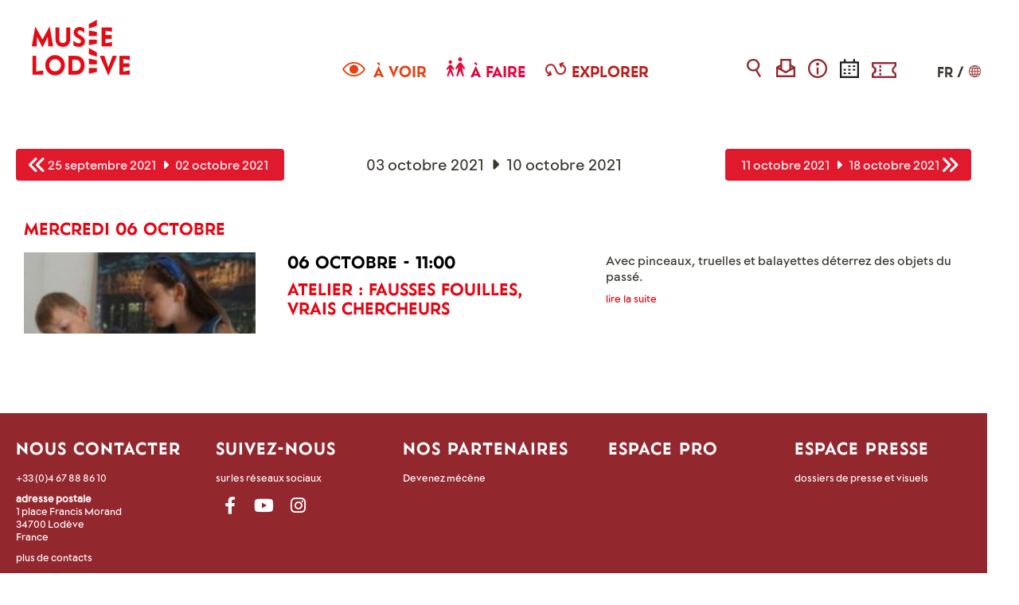

--- FILE ---
content_type: text/html; charset=utf-8
request_url: https://www.museedelodeve.fr/agenda?b59=1633212000.1633816800
body_size: 5725
content:
<!DOCTYPE html>
<html xmlns="http://www.w3.org/1999/xhtml" xml:lang="fr" lang="fr" itemscope class="desktop2 is_blocs_grid is_not_touchable">
<head>
<title>agenda - Musée de Lodève</title>
<meta charset="utf-8" />
<link rel="canonical" href="https://www.museedelodeve.fr/agenda" />
	<link rel="icon" type="image/png" href="https://www.museedelodeve.fr/favicon.png" />
<meta name="viewport" content="width=device-width, initial-scale=1, maximum-scale=3, viewport-fit=cover" />
<meta property="og:title" content="agenda - Musée de Lodève" />
<meta property="og:url" content="https://www.museedelodeve.fr/agenda" />
<meta property="og:site_name" content="Musée de Lodève" />
<meta itemprop="name" content="agenda - Musée de Lodève" />
<link rel="stylesheet" href="https://www.museedelodeve.fr/_site_400/_ressources/css/pack_tao_site.min.css?lastMod=1760343083" media="all" type="text/css" />
<link rel="stylesheet" href="https://www.museedelodeve.fr/_modules/musee_sit_structure/_ressources/musee_sit_structure.min.css?lastMod=1760359046" media="all" type="text/css" />
<link rel="stylesheet" href="https://www.museedelodeve.fr/_framework_400/_ressources/css/fw_slider.min.css?lastMod=1760343002" media="all" type="text/css" />
<link rel="stylesheet" href="https://www.museedelodeve.fr/__project/_ressources/musee_blocs.min.css?lastMod=1738835281" media="all" type="text/css" />
<link rel="stylesheet" href="https://www.museedelodeve.fr/_modules/musee_blo_agenda/_ressources/musee_blo_agenda.min.css?lastMod=1730847717" media="all" type="text/css" />
<script src="https://www.museedelodeve.fr/_site_400/_ressources/js/pack_tao_site.min.js?lastMod=1760343084"></script>
<script defer src="https://www.museedelodeve.fr/_site_400/_ressources/js/pack_tao_site_defer.min.js?lastMod=1760343082"></script>
<script src="https://www.museedelodeve.fr/_modules/musee_sit_structure/_ressources/musee_sit_structure.min.js?lastMod=1730847718"></script>
<script src="https://www.museedelodeve.fr/_framework_400/_ressources/js/fw_slider.min.js?lastMod=1760343002"></script>
<script src="https://www.museedelodeve.fr/__project/_ressources/musee_blocs.min.js?lastMod=1730847712"></script>
<script defer src="https://www.museedelodeve.fr/_modules/musee_blo_agenda/_ressources/musee_blo_agenda.min.js?lastMod=1730847717"></script>
<script>

	viewport = 'desktop2';
	device_sw = 1240;
	device_sh = 2204;
	is_touchable = 0;
	is_blocs_linear = 0;
	init_window_sw = 1240;
	init_window_sh = 2204;
	window_sw = 1240;
	window_sw_min = 1240;
	window_sh = 2204;
	wrapper_w = 1240;
	wrapper_marge = 0;
	scrollbar_w = 0;
	scrollbar_h = 0;
	orientation = 0;
	redirect_referer = '';

	old_ww = $(window).width();
	old_wh = $(window).height();
	fw_url_framework = "https://www.museedelodeve.fr/_framework_400/";
	fw_url_externals = "https://www.museedelodeve.fr/_externals_400/";
	fw_url_ressources = "https://www.museedelodeve.fr/__project/_ressources/";
	fw_url_site = "https://www.museedelodeve.fr/";
		fw_consents['medias'] = 0;
		fw_consents['stats'] = 0;
		fw_consents['marketing'] = 0;
		fw_consents['socials'] = 0;

!function(f,b,e,v,n,t,s) {if(f.fbq)return;n=f.fbq=function(){n.callMethod? n.callMethod.apply(n,arguments):n.queue.push(arguments)}; if(!f._fbq)f._fbq=n;n.push=n;n.loaded=!0;n.version='2.0'; n.queue=[];t=b.createElement(e);t.async=!0; t.src=v;s=b.getElementsByTagName(e)[0]; s.parentNode.insertBefore(t,s)}(window,document,'script', 'https://connect.facebook.net/en_US/fbevents.js'); fbq('init', '602820137136025'); fbq('track', 'PageView');

			fw_bypass_load = true;
scrollStrid = '_pages-agenda-agenda';
</script>

<style>

	#fw_str_wrapper {
	position: relative;
	width: 1240px;
	margin: 0 0px;
	min-height: 2204px;
	}
	html,
	html .musee_blocs {
	font-size: 16px;
	}
</style>
</head>
<body>


<div id="fw_str_wrapper">
<div id="str-corps" class="int">
		<div id="str-contenu" class="">
		<div id="str-boussole">
			<div class="str-container">
				
		<ul class="fw_nav_boussole" itemscope itemtype="https://schema.org/BreadCrumbList">
      <li itemprop="itemListElement" itemscope itemtype="http://schema.org/ListItem"><a href="https://www.museedelodeve.fr/" itemprop="item"><span itemprop="name">Accueil</span><meta itemprop="position" content="1"
      /></a></li>
      <li itemprop="itemListElement" itemscope itemtype="http://schema.org/ListItem"><a  itemprop="item"><span itemprop="name">agenda</span><meta itemprop="position" content="2"
      /></a></li>
		</ul>
			</div>
		</div>
			<div class="str-container">
				
		<div id="tao_blocs_20_default_14" class="tao_blocs tao_blocs_grid musee_blocs" style="width: 1200px; height: 232px;" data-width="1200" data-height="232" data-ratio="1">
			<div id="tao_bloc_20_144" class="tao_bloc tao_bloc_grid tao_bloc_module tao_bloc-top tao_bloc-tl tao_bloc_module-events_fr" style=" top: 0px; left: 0px; width: 1200px; height: 232px;" data-top="0" data-left="0" data-width="1200" data-height="232" data-marges_width="0" data-marges_height="0" data-style_width="0" data-style_height="0">
				
							<div class="tao_bloc_module-content" style="width:1200px;">
								
		<div id="blo_agenda-liste" data-link="">
		<div class="musee_blo_agenda-dates">
			<div class="fw_tb">
				<div class="fw_td prev"><a href="https://www.museedelodeve.fr/agenda?b59=1632520800.1633125600"><i class="fa fa-angle-double-left fleche"></i> 25 septembre 2021 <i class="fa fa-caret-right au"></i> 02 octobre 2021</a></div>
				<div class="fw_td current">03 octobre 2021 <i class="fa fa-caret-right au"></i> 10 octobre 2021</div>
				<div class="fw_td next"><a href="https://www.museedelodeve.fr/agenda?b59=1633903200.1634508000">11 octobre 2021 <i class="fa fa-caret-right au"></i> 18 octobre 2021 <i class="fa fa-angle-double-right fleche"></i></a></div>
			</div>
		</div>
				<div class="date">mercredi 06 octobre</div>
			<div id="encart_225-1633471200" class="encart">
				<span class="fw_tb">
					<span class="fw_td visuel">
						<span class="img">
					<div id="tao_media-2503-12035597906102" class="tao_media tao_media-image tao_media-position-tb">
						<div class="tao_media-visuel tao_media-align-tl" style="width: 291px; height:300px;">
							
				<picture width="291" height="300">
					<source srcset="https://www.museedelodeve.fr/_objects/tao_medias/image/vignettes/dsc01592-2468.jpg?1663678700" data-fw_lazy_srcset_2="https://www.museedelodeve.fr/_objects/tao_medias/image/dsc01592-2468.jpg?1663678700 291w">
					<img src="https://www.museedelodeve.fr/_objects/tao_medias/image/vignettes/dsc01592-2468.jpg?1663678700" alt="Atelier : Fausses fouilles, vrais chercheurs" title="Atelier : Fausses fouilles, vrais chercheurs &copy; Mus&eacute;e de Lod&egrave;ve" width="291" height="300" decoding="async"  style="position: absolute; top: 0px; left: 0px; width: 291px; height: 300px;"/>
				</picture>
						</div>
					</div></span>
					</span>
					<span class="fw_td content">

						<span class="fw_tb">
							<span class="fw_td titre">
								<span class="horaire">06 octobre - 11:00</span>
								Atelier : Fausses fouilles, vrais chercheurs
							</span>
							<span class="fw_td resume">
								Avec pinceaux, truelles et balayettes déterrez des objets du passé. 
									<br /><button id="link_225_1633471200" onclick="toggle_agenda('225_1633471200');">lire la suite</button>
							</span>
						</span>
						<div id="texte_225_1633471200" class="texte closed">
							<p>L'atelier commence dans les collections archéologiques du musée, pour expliquer le les techniques de fouilles utilisées par les professionnels. Ensuite, c'est à vous de jouer les archéologues. Avec pinceaux, truelles et balayettes déterrez des objets du passé. Enquêtez sur leurs origines et leurs fonctions pour ressentir comme un chercheur le frisson de la découverte.</p>
<p><br></p>
<p>Public : familial, à partir de 7 ans</p>
<p>Durée : 1h (30 minutes visite /30 minutes fouilles) </p>
<p><br></p>
<p>Tarif (inclut l'entrée au Musée)<br />Adulte 12 € | tarif réduit ou 12-18 ans 9 € | 6-11 ans 6 € | - de 6 ans gratuit<br />Carte Abonnement 4 €</p>
<p><br></p>
<p>Les enfants doivent être accompagnés. Non accessible aux PMR.</p>
<p><br></p>
<p><span class="strong">Réservation conseillée : <a href="https://boutique.museedelodeve.fr/billetterie/entrees-visites-guidees-animations-ateliers/ouilles-fausses-fouilles-vrais-chercheurs">je réserve</a></span></p>
<p> </p>
						</div>
					</span>
				</span>
			</div>
				<div class="date">samedi 09 octobre</div>
			<div id="encart_225-1633730400" class="encart">
				<span class="fw_tb">
					<span class="fw_td visuel">
						<span class="img">
					<div id="tao_media-2503-12035603408697" class="tao_media tao_media-image tao_media-position-tb">
						<div class="tao_media-visuel tao_media-align-tl" style="width: 291px; height:300px;">
							
				<picture width="291" height="300">
					<source srcset="https://www.museedelodeve.fr/_objects/tao_medias/image/vignettes/dsc01592-2468.jpg?1663678700" data-fw_lazy_srcset_2="https://www.museedelodeve.fr/_objects/tao_medias/image/dsc01592-2468.jpg?1663678700 291w">
					<img src="https://www.museedelodeve.fr/_objects/tao_medias/image/vignettes/dsc01592-2468.jpg?1663678700" alt="Atelier : Fausses fouilles, vrais chercheurs" title="Atelier : Fausses fouilles, vrais chercheurs &copy; Mus&eacute;e de Lod&egrave;ve" width="291" height="300" decoding="async"  style="position: absolute; top: 0px; left: 0px; width: 291px; height: 300px;"/>
				</picture>
						</div>
					</div></span>
					</span>
					<span class="fw_td content">

						<span class="fw_tb">
							<span class="fw_td titre">
								<span class="horaire">09 octobre - 11:00</span>
								Atelier : Fausses fouilles, vrais chercheurs
							</span>
							<span class="fw_td resume">
								Avec pinceaux, truelles et balayettes déterrez des objets du passé. 
									<br /><button id="link_225_1633730400" onclick="toggle_agenda('225_1633730400');">lire la suite</button>
							</span>
						</span>
						<div id="texte_225_1633730400" class="texte closed">
							<p>L'atelier commence dans les collections archéologiques du musée, pour expliquer le les techniques de fouilles utilisées par les professionnels. Ensuite, c'est à vous de jouer les archéologues. Avec pinceaux, truelles et balayettes déterrez des objets du passé. Enquêtez sur leurs origines et leurs fonctions pour ressentir comme un chercheur le frisson de la découverte.</p>
<p><br></p>
<p>Public : familial, à partir de 7 ans</p>
<p>Durée : 1h (30 minutes visite /30 minutes fouilles) </p>
<p><br></p>
<p>Tarif (inclut l'entrée au Musée)<br />Adulte 12 € | tarif réduit ou 12-18 ans 9 € | 6-11 ans 6 € | - de 6 ans gratuit<br />Carte Abonnement 4 €</p>
<p><br></p>
<p>Les enfants doivent être accompagnés. Non accessible aux PMR.</p>
<p><br></p>
<p><span class="strong">Réservation conseillée : <a href="https://boutique.museedelodeve.fr/billetterie/entrees-visites-guidees-animations-ateliers/ouilles-fausses-fouilles-vrais-chercheurs">je réserve</a></span></p>
<p> </p>
						</div>
					</span>
				</span>
			</div>
		<div class="musee_blo_agenda-dates">
			<div class="fw_tb">
				<div class="fw_td prev"><a href="https://www.museedelodeve.fr/agenda?b59=1632520800.1633125600"><i class="fa fa-angle-double-left fleche"></i> 25 septembre 2021 <i class="fa fa-caret-right au"></i> 02 octobre 2021</a></div>
				<div class="fw_td current">03 octobre 2021 <i class="fa fa-caret-right au"></i> 10 octobre 2021</div>
				<div class="fw_td next"><a href="https://www.museedelodeve.fr/agenda?b59=1633903200.1634508000">11 octobre 2021 <i class="fa fa-caret-right au"></i> 18 octobre 2021 <i class="fa fa-angle-double-right fleche"></i></a></div>
			</div>
		</div>
		</div>
							</div>
				
				</div>
		</div>
			</div>
		</div>
	
		<div id="str-entete">
			<div class="str-container">
				<a href="https://www.museedelodeve.fr/" id="str-logo" title="retour à la page d'accueil"><span class="none">retour à la page d'accueil</span></a>
		<ul id="str-menu"><li class="expos "><a href="https://www.museedelodeve.fr/a-voir">à voir</a></li><li class="visit "><a href="https://www.museedelodeve.fr/a-faire">à faire</a></li><li class="explo "><a href="https://www.museedelodeve.fr/explorer">explorer</a></li>
		</ul>


		<ul id="str-raccourcis"><li class="racc_11"><a href="https://www.museedelodeve.fr/rechercher-dans-le-site" data-fw_tip="1" data-fw_tip-class="str-tip" title="rechercher dans le site"><span class="none">rechercher dans le site</span></a></li><li class="racc_12"><a href="https://www.museedelodeve.fr/s-inscrire-a-la-newsletter" data-fw_tip="1" data-fw_tip-class="str-tip" title="s'inscrire &agrave; la newsletter"><span class="none">s'inscrire à la newsletter</span></a></li><li class="racc_13"><a href="https://www.museedelodeve.fr/informations-pratiques" data-fw_tip="1" data-fw_tip-class="str-tip" title="informations pratiques"><span class="none">informations pratiques</span></a></li><li class="racc_14"><a href="https://www.museedelodeve.fr/agenda" data-fw_tip="1" data-fw_tip-class="str-tip" title="agenda" class="active"><span class="none">agenda</span></a></li><li class="racc_49"><a href="https://boutique.museedelodeve.fr/?tg=" data-fw_tip="1" data-fw_tip-class="str-tip" title="billetterie et boutique"><span class="none">billetterie et boutique</span></a></li>
		</ul>
		<ul id="str-langues">
			<li class="niv1"><a href="https://www.museedelodeve.fr/" class="active">FR</a></li>
			<li class="niv1 map"><span class="barre">/</span><span class="autres"></span>
				<ul>
						<li><a href="https://www.museedelodeve.fr/en/">EN</a></li>
						<li><a href="https://www.museedelodeve.fr/en/de">DE</a></li>
						<li><a href="https://www.museedelodeve.fr/en/nl">NL</a></li>
						<li><a href="https://www.museedelodeve.fr/en/es">ES</a></li>
				</ul>
			</li>
		</ul>
			</div>
		</div>
	
		<div id="str-pied1">
			<div class="str-container">
				<div class="fw_tb">

					<div class="fw_td first">
						<h2 class="str-intertitre"><a href="https://www.museedelodeve.fr/nous-contacter">nous contacter</a></h2>
						<p><a href="tel:+33467888610">+33 (0)4 67 88 86 10</a></p>
						<p><strong>adresse postale</strong><br />1 place Francis Morand<br />34700 Lodève<br />France</p>
						<p><a href="https://www.museedelodeve.fr/nous-contacter">plus de contacts</a></p>
								<p><a href="https://www.museedelodeve.fr/informations-pratiques">plan d'accès</a></p>
					</div>
					<div class="fw_td">
						<h2 class="str-intertitre">Suivez-nous</h2>
						<p>sur les réseaux sociaux</p>
						
		<div id="fw_socials-12035624684788" class="fw_socials" data-position_x="center" data-position_y="bottom" data-offset_x="0" data-offset_y="5" data-locale="fr_FR">
		<ul>
				<li class="fw_socials-li">
					<button class="fw_socials-share fw_socials-facebook" data-id="fw_socials-12035624684788" data-strid="facebook" data-lang="fr" data-is_consentement="0" data-txt_consentement="consentement requis pour le partage sur les réseaux sociaux"><i class="fab fa-facebook-f"></i><span class="none">Facebook</span></button>
					<p class="none"><a href="https://www.facebook.com/MuseedeLodeve/" target="_blank" rel="noreferrer">nous suivre sur Facebook</a>
					</p>
				</li>
				<li class="fw_socials-li">
					<button class="fw_socials-share fw_socials-youtube" data-id="fw_socials-12035624684788" data-strid="youtube" data-lang="fr" data-is_consentement="0" data-txt_consentement="consentement requis pour le partage sur les réseaux sociaux"><i class="fab fa-youtube"></i><span class="none">Youtube</span></button>
					<p class="none"><a href="https://www.youtube.com/channel/UCvGyqvtMllPbejyY8ugL33w" target="_blank" rel="noreferrer">nous suivre sur Youtube</a>
					</p>
				</li>
				<li class="fw_socials-li">
					<button class="fw_socials-share fw_socials-instagram" data-id="fw_socials-12035624684788" data-strid="instagram" data-lang="fr" data-is_consentement="0" data-txt_consentement="consentement requis pour le partage sur les réseaux sociaux"><i class="fab fa-instagram"></i><span class="none">Instagram</span></button>
					<p class="none"><a href="https://www.instagram.com/museedelodeve/" target="_blank" rel="noreferrer">nous suivre sur Instagram</a>
					</p>
				</li>
		</ul>
			<div class="txt_consentement none">
				
		<div class="fw_socials-12035624684788 fw_consent_policy none" data-strid="musfr-consent_policy">

			<div class="infos">
				Ce site et les services liés sont susceptibles de déposer des cookies* (ou traceurs) sur votre ordinateur.<br /> Ils ne sont pas installés par défaut.
			</div>
			<div class="consentement">
				<label class="fw_bleu_txt">
					Traceurs de partage de lien vers les réseaux sociaux
				</label>
				<p>Les réseaux sociaux (Facebook, Twitter, Instagram, Trip Advisor...) peuvent déposer des cookies destinés au suivi statistique et marketing de vos partages de liens. Reportez-vous à leurs politiques de confidentialités respectives pour en savoir plus.<br />Le refus de ces cookies n'altérera pas la consultation du site actuel, mais vous empêchera de partager le contenu de ce site sur vos réseaux respectifs.</p>
			</div>
			<div class="actions">
				<button class="fw_consent_bandeau_btn" onclick="fw_consent_policy_accept_one('fw_socials-12035624684788', 'socials');"><i class="fa fa-check"></i> Accepter ces suivis</button>
				<button class="fw_consent_bandeau_btn" onclick="fw_consent_policy_deny_one('fw_socials-12035624684788', 'socials');"><i class="fa fa-times"></i> Refuser ces suivis</button>
			</div>

			<div class="definition">
				* petit fichier stocké par un serveur dans le terminal (ordinateur, téléphone, etc.) d’un utilisateur et associé à un domaine web. Ce fichier est automatiquement renvoyé lors de contacts ultérieurs avec le même domaine.
			</div>
		</div>
			</div>
		</div>
					</div>
						<div class="fw_td">
							<h2 class="str-intertitre"><a href="https://www.museedelodeve.fr/nos-partenaires">nos partenaires</a></h2>
							<p><a href="https://www.museedelodeve.fr/devenez-mecene">Devenez mécène</a></p>
						</div>
							<div class="fw_td">
								<h2 class="str-intertitre"><a href="https://www.museedelodeve.fr/espace-pro">Espace pro</a></h2>
							</div>
						<div class="fw_td">
							<h2 class="str-intertitre"><a href="https://www.museedelodeve.fr/espace-presse">espace presse</a></h2>
							<p><a href="https://www.museedelodeve.fr/espace-presse">dossiers de presse et visuels</a></p>
						</div>
				</div>
			</div>
		</div>
	
		<div id="str-pied2">
			<div class="str-container">
				
			<nav id="fw_str_menu-menu_pied" class="fw_str_menu" data-width="300" data-sens="left">
		<ul class="niv_ul niv1_ul">
			
				<li id="menu_pied_niv_6" class="niv_li niv1_li niv1_li_1 first feuille menu_pied_pag_45"><a href="https://www.museedelodeve.fr/mentions-legales-45" class="niv_a niv1_a"  target="_self">Mentions légales</a>
				</li>
				<li id="menu_pied_niv_10" class="niv_li niv1_li niv1_li_2 feuille menu_pied_pag_46"><a href="https://www.museedelodeve.fr/politique-de-confidentialite" class="niv_a niv1_a"  target="_self">Politique de confidentialité</a>
				</li>
				<li id="menu_pied_niv_5" class="niv_li niv1_li niv1_li_3 feuille menu_pied_pag_4"><a href="https://www.museedelodeve.fr/plan-du-site" class="niv_a niv1_a"  target="_self">plan du site</a>
				</li>
				<li id="menu_pied_niv_11" class="niv_li niv1_li niv1_li_4 last feuille menu_pied_pag_124"><a href="https://www.museedelodeve.fr/declaration-d-accessibilite-non-conforme" class="niv_a niv1_a"  target="_self">Déclaration d'accessibilité - non conforme</a>
				</li>
		</ul>
			</nav>
			</div>
		</div>
</div>
</div>
  	<div id="fw_notices">
  	</div>

<script>
fw.callback_ready_fcts.push(function() {

fw_async_ressources(['https://www.museedelodeve.fr/_framework_400/_modules/fw_socials/_ressources/fw_socials.js'], function() {
	init_fw_socials('fw_socials-12035624684788');
});
});
</script>
<script>

	fw.callback_resize_fcts.push(function() {
		majax_interface('site', 'update_viewport_session', {'device_sw': 0, 'device_sh': 0, 'is_touchable': 0, 'init_window_sw': 0, 'init_window_sh': 0, 'window_sw': 0, 'window_sw_min': 0, 'window_sh': 0, 'scrollbar_w': 0, 'scrollbar_h': 0, 'orientation': 0, 'is_redirect': 1});
	});
var is_save_alert_txt = "Enregistrez les informations modifées avant de quitter cette page sinon elles ne seront pas prises en compte";
fw_ressources_loaded.push('https://www.museedelodeve.fr/_site_400/_ressources/css/pack_tao_site.min.css');
fw_ressources_loaded.push('https://www.museedelodeve.fr/_framework_400/_ressources/css/pack_framework.min.css');
fw_ressources_loaded.push('https://www.museedelodeve.fr/_taoma_400/_ressources/tao_links.css');
fw_ressources_loaded.push('https://www.museedelodeve.fr/_taoma_400/_ressources/tao_medias.css');
fw_ressources_loaded.push('https://www.museedelodeve.fr/_taoma_400/_ressources/tao_blocs.css');
fw_ressources_loaded.push('https://www.museedelodeve.fr/_site_400/_ressources/js/pack_tao_site.min.js');
fw_ressources_loaded.push('https://www.museedelodeve.fr/_framework_400/_ressources/js/pack_framework.min.js');
fw_ressources_loaded.push('https://www.museedelodeve.fr/_taoma_400/_ressources/tao_medias.js');
fw_ressources_loaded.push('https://www.museedelodeve.fr/_taoma_400/_ressources/tao_blocs.js');
fw_ressources_loaded.push('https://www.museedelodeve.fr/_site_400/_ressources/js/pack_tao_site_defer.min.js');
fw_ressources_loaded.push('https://www.museedelodeve.fr/_framework_400/_ressources/js/pack_framework_defer.min.js');
fw_ressources_loaded.push('https://www.museedelodeve.fr/_modules/musee_sit_structure/_ressources/musee_sit_structure.css');
fw_ressources_loaded.push('https://www.museedelodeve.fr/_modules/musee_sit_structure/_ressources/musee_sit_structure.js');
fw_ressources_loaded.push('https://www.museedelodeve.fr/_framework_400/_ressources/css/fw_slider.css');
fw_ressources_loaded.push('https://www.museedelodeve.fr/_framework_400/_ressources/js/fw_slider.js');
fw_ressources_loaded.push('https://www.museedelodeve.fr/__project/_ressources/musee_blocs.css');
fw_ressources_loaded.push('https://www.museedelodeve.fr/__project/_ressources/musee_blocs.js');
fw_ressources_loaded.push('https://www.museedelodeve.fr/_modules/musee_blo_agenda/_ressources/musee_blo_agenda.css');
fw_ressources_loaded.push('https://www.museedelodeve.fr/_modules/musee_blo_agenda/_ressources/musee_blo_agenda.js');
</script>
<script>
function fw_consent_callback() {

}
</script>

		<div id="fw_consent_bandeau" class=" fw_consent_bandeau_overlay">
			<div class="fw_consent_content">
				<div class="fw_consent_titre">
				Votre consentement
				</div>
				<div class="fw_consent_consignes">
				Ce site nécessite votre consentement afin de suivre et analyser votre navigation. <a href="https://www.museedelodeve.fr/politique-de-confidentialite">cliquez ici pour en savoir plus</a>
				</div>
				
		<div class="fw_consent_btns">
			<button class="fw_consent_bandeau_btn" onclick="fw_consent_policy_accept_all();"><i class="fa fa-check"></i> Accepter</button>
			<a href="javascript:;" onclick="fw_consent_policy_params('fw_consent_policy_all');">Choisir mes traceurs</a>
			<a href="javascript:;" onclick="fw_consent_policy_deny_all();">Continuer sans accepter</a>
		</div>
		
			<div class="fw_consent_policy_all fw_consent_policy none" data-strid="musfr-consent_policy">

				<div class="infos">
					Ce site et les services liés sont susceptibles de déposer des cookies* (ou traceurs) sur votre ordinateur.<br /> Ils ne sont pas installés par défaut.
				</div>
				<div class="consentement">
					<label>
						<input type="checkbox" name="fw_consent_policy_items[]" value="medias"/>
						Traceurs statistiques et marketing des médias Vidéos
					</label>
					<p>Les plateformes de diffusion de vidéos en ligne (Youtube, Vimeo, Dailymotion...) peuvent déposer des cookies destinés au suivi statistique et marketing de vos consultations. Reportez-vous à leurs politiques de confidentialités respectives pour en savoir plus.<br />Le refus de ces cookies n'altérera pas leur consultation sur le site actuel.</p>
				</div>
				<div class="consentement">
					<label>
						<input type="checkbox" name="fw_consent_policy_items[]" value="stats"/>
						Traceurs de mesure d'audience
					</label>
					<p>Ce site fait l'objet de mesure d'audience via la plateforme Google Analytics. Reportez-vous à la politique de confidentialité de Google Analytics pour en savoir plus.<br />Le refus de ces cookies n'altérera pas votre expérience utilisateur sur le site actuel.</p>
				</div>
				<div class="consentement">
					<label>
						<input type="checkbox" name="fw_consent_policy_items[]" value="socials"/>
						Traceurs de partage de lien vers les réseaux sociaux
					</label>
					<p>Les réseaux sociaux (Facebook, Twitter, Instagram, Trip Advisor...) peuvent déposer des cookies destinés au suivi statistique et marketing de vos partages de liens. Reportez-vous à leurs politiques de confidentialités respectives pour en savoir plus.<br />Le refus de ces cookies n'altérera pas la consultation du site actuel, mais vous empêchera de partager le contenu de ce site sur vos réseaux respectifs.</p>
				</div>
				<div class="actions">
					<button class="fw_consent_policy_btn" onclick="fw_consent_policy_update(false);"><i class="fa fa-check"></i> Enregistrer mes choix</button>
					<button class="fw_consent_policy_btn_all" onclick="fw_consent_policy_check_all();"><i class="far fa-check-square"></i> Tout cocher</button>
					<button class="fw_consent_policy_btn_all" onclick="fw_consent_policy_uncheck_all();"><i class="far fa-square"></i> Tout décocher</button>
				</div>

				<div class="definition">
					* petit fichier stocké par un serveur dans le terminal (ordinateur, téléphone, etc.) d’un utilisateur et associé à un domaine web. Ce fichier est automatiquement renvoyé lors de contacts ultérieurs avec le même domaine.
				</div>

			</div>
			</div>
		</div>
</body>
</html>

--- FILE ---
content_type: text/css
request_url: https://www.museedelodeve.fr/_modules/musee_sit_structure/_ressources/musee_sit_structure.min.css?lastMod=1760359046
body_size: 24143
content:
@font-face{font-family:"MemoireBold";src:url("../../../__project/_ressources/_fonts/Memoire-Bold.eot?#iefix");src:url("../../../__project/_ressources/_fonts/Memoire-Bold.eot?#iefix")format("eot"),url(../../../__project/_ressources/_fonts/Memoire-Bold.woff2) format("woff2"),url(../../../__project/_ressources/_fonts/Memoire-Bold.woff) format("woff"),url(../../../__project/_ressources/_fonts/Memoire-Bold.ttf) format("truetype");font-style:normal;font-weight:400;font-stretch:normal}@font-face{font-family:'Kelvin2017';src:url(../../../__project/_ressources/_fonts/Kelvin2017-Sansclair.otf) format('truetype');font-style:normal;font-weight:400;font-stretch:normal}body,input,textarea,button{font-family:'Kelvin2017',sans-serif;font-weight:400;color:#3a3730}html{position:relative;background-color:#fff}a{color:#3a3a3a;background-color:#fff0;text-decoration:none}a:hover{color:#3a3a3a;background-color:#fff0;text-decoration:underline}#fw_notices{display:none}div#str-corps{padding-top:108px;width:100%}div.str-container{position:relative;margin:0 auto;width:1200px}h2.str-intertitre{position:relative;font-family:'MemoireBold',sans-serif;color:#fff;font-size:20px;line-height:28px;text-transform:uppercase;font-weight:400;letter-spacing:1px}h2.str-intertitre a,h2.str-intertitre a:hover{color:#fff;text-decoration:none}h2.str-intertitre span{position:absolute;top:0;left:50px;font-size:16px;text-transform:none}a.str-plus_1{display:block;width:34px;height:34px;background:#fff0 url([data-uri]) no-repeat 0 0}a.str-plus_2{display:block;width:34px;height:34px;background:#fff0 url([data-uri]) no-repeat 0 0}div#str-entete{position:fixed;z-index:120;top:0;left:0;width:100%;height:108px;background:#fff}a#str-logo{display:block;padding:25px;width:123px;height:95px;background:#fff0 url([data-uri]) no-repeat 0 25px}ul#str-menu{position:absolute;top:68px;left:390px}ul#str-menu li{list-style:none;display:inline-block;padding-right:25px}ul#str-menu li a{display:inline-block;padding-top:10px;text-decoration:none;font-family:'MemoireBold',sans-serif;text-transform:uppercase;font-size:18px}ul#str-menu li.expos a{padding-left:39px;color:#e64010;background:#fff0 url([data-uri]) no-repeat 0 10px}ul#str-menu li.expos a:hover,ul#str-menu li.expos.active a,ul#str-menu li.expos.selected a{background-position:0 -44px}ul#str-menu li.visit a{padding-left:30px;color:#e4003a;background:#fff0 url([data-uri]) no-repeat 0 4px}ul#str-menu li.visit a:hover,ul#str-menu li.visit.active a,ul#str-menu li.visit.selected a{background-position:0 -68px}ul#str-menu li.explo a{padding-left:33px;color:#b51f1e;background:#fff0 url([data-uri]) no-repeat 0 10px}ul#str-menu li.explo a:hover,ul#str-menu li.explo.active a,ul#str-menu li.explo.selected a{background-position:0 -44px}ul#str-menu li a:hover,ul#str-menu li.active a,ul#str-menu li.selected a{color:#3a3730;text-decoration:none}ul#str-raccourcis{position:absolute;top:73px;left:895px}ul#str-raccourcis li{list-style:none;display:inline-block;padding-right:15px}ul#str-raccourcis li a{display:block;width:25px;height:25px;background-color:#fff0;background-repeat:no-repeat;background-position:0 0}ul#str-raccourcis li a:hover,ul#str-raccourcis li a.active{background-position:0 -25px}ul#str-raccourcis li.racc_11 a{background-image:url([data-uri])}ul#str-raccourcis li.racc_12 a{background-image:url([data-uri])}ul#str-raccourcis li.racc_13 a{background-image:url([data-uri])}ul#str-raccourcis li.racc_14 a{background-image:url([data-uri])}ul#str-raccourcis li.racc_15 a{background-image:url([data-uri])}ul#str-raccourcis li.racc_49 a{background-image:url([data-uri]);width:31px}ul#str-langues{position:absolute;top:80px;right:0}ul#str-langues li{list-style:none;display:inline-block;font-family:'MemoireBold',sans-serif}ul#str-langues li.niv1 span.barre{padding:0 4px 0 2px}ul#str-langues li.niv1 span.autres{display:inline-block;width:25px;height:15px;background:#fff0 url([data-uri]) no-repeat 2px 0}ul#str-langues li.niv1 a{color:#93272e;text-decoration:none}ul#str-langues li.niv1 a:hover,ul#str-langues li.niv1 a.active{color:#3a3730;text-decoration:none}ul#str-langues li.niv1.map{position:relative;cursor:pointer}ul#str-langues li.niv1.map ul{display:none;padding-top:10px;position:absolute;top:20px;left:0}ul#str-langues li.niv1.map li{margin-left:10px;width:30px;text-align:center;background:#fff}ul#str-langues li.niv1.map:hover ul{display:block}div#str-contenu-header{position:relative;height:865px}div#str-contenu-header div.img{height:720px;overflow:hidden}div#str-contenu-header div.img img{top:0!important}div#str-contenu-header div.container{position:absolute;z-index:100;top:0;left:0;height:865px;background-color:#fff0;background-repeat:no-repeat;background-position:right bottom}div#str-contenu-header div.container.expositions{background-image:url(str-contenu-header-expositions.png)}div#str-contenu-header div.container.visiter{background-image:url(str-contenu-header-visiter.png)}div#str-contenu-header div.container.explorer{background-image:url(str-contenu-header-explorer.png)}div#str-contenu-header div.container.autres{background-image:url(str-contenu-header-autres.png)}div#str-contenu-header div.content{position:absolute;top:485px;left:-800px}div#str-contenu-header div.datas{display:table-cell;vertical-align:middle;padding-right:50px;width:800px;height:380px;color:#fff}div#str-contenu-header div.datas div#str-boussole{position:absolute;bottom:0;left:0}div#str-contenu-header div.container div.picto{background-color:#fff0;background-repeat:no-repeat;background-position:0 0}div#str-contenu-header div.container.expositions div.picto{width:47px;height:34px;background-image:url([data-uri])}div#str-contenu-header div.container.visiter div.picto{width:39px;height:42px;background-image:url([data-uri])}div#str-contenu-header div.container.explorer div.picto{width:49px;height:46px;background-image:url([data-uri])}div#str-contenu-header div.container.autres div.picto.racc_11{width:17px;height:33px;background-image:url([data-uri])}div#str-contenu-header div.container.autres div.picto.racc_12{width:23px;height:33px;background-image:url([data-uri])}div#str-contenu-header div.container.autres div.picto.racc_13{width:24px;height:34px;background-image:url([data-uri])}div#str-contenu-header div.container.autres div.picto.racc_14{width:24px;height:34px;background-image:url([data-uri])}div#str-contenu-header div.container.autres div.picto.racc_15{width:20px;height:34px;background-image:url([data-uri])}div#str-contenu-header div.container.autres div.picto.racc_49{width:20px;height:34px;background-image:url([data-uri])}div#str-contenu-header div.sstitre1{padding-bottom:40px;font-size:20px}div#str-contenu-header div.sstitre1 span{display:block}div#str-contenu-header div.sstitre2{padding-top:20px;font-family:'MemoireBold',sans-serif;font-size:20px}div#str-contenu-header h1.titre{font-family:'MemoireBold',sans-serif;font-size:40px}div#str-contenu{padding-top:30px;padding-bottom:100px}div#str-contenu.expositions{background-color:#93272e}div#str-contenu.visiter{background-color:#e4003a}div#str-contenu.explorer{background-color:#b51f1e}div#str-boussole ul{padding-bottom:30px;list-style:none}div#str-boussole li{display:inline-block}div#str-boussole li::before{content:'>';padding:0 5px;color:#fff;font-size:12px}div#str-boussole li:first-child::before{content:'';padding:0}div#str-boussole a{color:#fff}div#str-video{padding-top:30px;width:800px}div#str-diaporama{padding-top:30px;width:800px}div#str-slider{width:800px;height:480px;background:#000}div#str-slider .slide{position:relative;width:800px!important;height:480px!important;text-align:center}div#str-slider .slide .tao_media{width:100%}div#str-slider .slide .tao_media-td{text-align:center}div#str-slider .slide p.resume{position:absolute;bottom:0;left:0;display:block;padding:10px;width:800px!important;color:#fff;background:rgb(0 0 0 / .7);white-space:normal;text-align:left}div#str-slider div.fw_slider_bullets{top:10px}div#str-home_slider{position:relative}div#str-home_slider div.fw_slider_item div.slide{position:relative}div#str-home_slider div.fw_slider_item a.slide_link{display:block;position:absolute;z-index:10000;display:table;font-size:16px;color:#fff;text-decoration:none}div#str-home_slider div.fw_slider_item a.slide_link:hover{text-decoration:none}div#str-home_slider div.fw_slider_item a.slide_link span.container{position:relative;display:block;margin:0 auto;width:1200px}div#str-home_slider div.fw_slider_item a.slide_link span.content{position:absolute;display:block;bottom:80px;left:0}div#str-home_slider div.fw_slider_item a.slide_link span.titre{display:block;font-family:'MemoireBold',sans-serif;color:#fff;font-size:28px;line-height:34px;text-transform:uppercase;font-weight:400;letter-spacing:1px}div#str-home_slider div.fw_slider_item a.slide_link span.sstitre{display:block;font-family:'MemoireBold',sans-serif;width:500px;font-size:22px;line-height:28px;letter-spacing:1px;text-transform:uppercase;font-weight:900}div#str-home_slider div.fw_slider_item a.slide_link span.titre span,div#str-home_slider div.fw_slider_item a.slide_link span.sstitre span{display:inline-block;padding:4px 8px;background:rgb(0 0 0 / .6)}div#str-home_slider div.fw_slider_bullets{bottom:10px}div#str-home_slider div.fw_slider_bullets ul{background:#fff0}div#str-contenu-liaisons{position:absolute;z-index:100;top:800px;right:0;width:190px}div#str-contenu-liaisons li{padding-bottom:25px;list-style:none}div#str-contenu-liaisons li a{display:block;padding:10px;text-align:center;color:#fff;text-decoration:none;font-family:'MemoireBold',sans-serif;font-size:20px;background:#e30513}div#str-contenu-liaisons.expositions li a{background:#93272e}div#str-contenu-liaisons.oeuvres li a{background:#b51f1e}div#str-contenu-liaisons li a:hover{text-decoration:none;background:#e64010}div#str-contenu-panier{position:absolute;top:150px;right:0;width:190px}div#str-contenu-panier li{padding-bottom:25px;list-style:none}div#str-contenu-panier li a{display:block;padding:10px;text-align:center;color:#fff;text-decoration:none;font-family:'MemoireBold',sans-serif;font-size:20px;background:#e30513}div#str-contenu-panier li a:hover{text-decoration:none;background:#e64010}div#str-pied1{padding:30px 0;background:#93272e;color:#fff}div#str-pied1 h2.str-intertitre{padding-bottom:15px}div#str-pied1 .fw_tb{width:auto}div#str-pied1 .fw_td{padding-left:12px;width:303px}div#str-pied1 .fw_td.first{padding-left:0;width:291px}div#str-pied1 p{padding-bottom:10px;font-size:13px}div#str-pied1 a{color:#fff}div#str-pied1 .fw_socials{display:inline-block}div#str-pied1 .fw_socials ul{display:inline-block;margin:0}div#str-pied1 .fw_socials li{display:inline-block;margin:0 5px 0 0;padding:0}div#str-pied1 .fw_socials button i.fab{background:#fff0;color:#fff;border-color:#fff}div#str-pied1 .fw_socials button:hover i.fab{color:#93272e;opacity:1;background:#fff}div#str-pied2{padding:10px 0;background:#5c1817}div#str-pied2 li{display:inline-block;list-style:none;padding-right:10px;color:#fff;font-size:13px}div#str-pied2 li:before{display:inline-block;padding-right:10px;content:'/'}div#str-pied2 li:first-child:before{padding-right:0;content:''}div#str-pied2 li a{color:#fff}div#str-pied2 li a:hover{color:#fff;text-decoration:underline}div#str-home_expositions{position:relative;height:400px}div#str-home_expositions .str-container{height:400px}div#str-home_expositions .video{width:100%;height:400px;overflow:hidden}div#str-home_expositions .content{position:absolute;z-index:20;top:0;left:0;width:100%;height:400px}div#str-home_expositions h2.str-intertitre{padding-top:260px;background:#fff0 url([data-uri]) no-repeat left 230px}div#str-home_expositions h2.str-intertitre span{top:230px;left:60px}div#str-home_expositions a.open_ssmenu{display:block;position:absolute;top:0;left:0;z-index:21;width:100%;height:400px}div#str-home_expositions a.str-plus_1{position:absolute;top:270px;right:-49px;z-index:2}div#str-home_expositions a.str-plus_1.alt{top:50px;right:0}div#str-ouverture{position:absolute;top:0;left:0;display:inline-block;padding:10px 20px;background:#fff;color:#e64010;font-size:24px}div#str-reouverture{position:absolute;top:0;left:441px;display:inline-block;padding-top:15px;color:#fff;font-size:36px}div#str-reouverture .horaires{display:block;font-size:24px;line-height:28px}div#str-une_agenda{padding:10px 30px;background-color:#e64010}div#str-corps.int div#str-une_agenda{background-color:#e30513}div#str-une_agenda h2.str-intertitre{padding-top:165px;background:#fff0 url([data-uri]) no-repeat left 125px}div#str-une_agenda .fw_tb{width:auto}div#str-une_agenda .fw_td{padding-left:12px;width:202px}div#str-une_agenda .fw_td.first{padding-left:0;width:190px}div#str-une_agenda .fw_td a{position:relative;display:block}div#str-une_agenda .fw_td a:hover{text-decoration:none}div#str-une_agenda .fw_td span.img{position:relative;display:block;height:180px;background-color:#fff;overflow:hidden}div#str-une_agenda .fw_td span.sstitre{position:absolute;z-index:1;top:0;right:0;display:block;padding:30px 0 0 70px}div#str-une_agenda .fw_td span.infos{display:block;padding:10px 0 10px 10px;color:#fff;font-size:12px;line-height:15px;background-color:#e30513;text-align:right}div#str-une_agenda .fw_td span.infos.home{background-color:#e64010}div#str-une_agenda .fw_td span.titre{display:block;padding:10px 0 30px 0;font-size:12px;line-height:15px;color:#fff;text-transform:uppercase;font-family:'MemoireBold',sans-serif}div#str-une_agenda a.str-plus_1{position:absolute;top:148px;right:-49px}div#str-une_agenda a.str-plus_1.alt{top:50px;right:0}div#str-home_visiter{padding-top:40px;padding-bottom:40px;background-color:#e4003a}div#str-home_visiter h2.str-intertitre{padding:10px 0 10px 55px;font-size:16px;background:#fff0 url([data-uri]) no-repeat left 0}div#str-home_visiter h2.str-intertitre span{top:10px;left:60px}div#str-home_visiter a.str-plus_1{position:absolute;top:400px;right:-49px}div#str-home_visiter a.str-plus_1.alt{top:50px;right:0}div#str-home_explorer{padding-bottom:40px;background-color:#b51f1e}div#str-home_explorer h2.str-intertitre span{top:50px;left:60px}div#str-home_explorer a.str-plus_1{position:absolute;top:400px;right:-49px}div#str-home_explorer a.str-plus_1.alt{top:50px;right:0}div.str-tuiles_1 .tuiles{display:grid;grid-template-columns:repeat(4,1fr);gap:12px;width:100%}div.str-tuiles_1 a.str-tuile{position:relative;width:291px;height:291px;overflow:hidden}div.str-tuiles_1 a.str-tuile span.img{display:block;width:291px;height:291px}div.str-tuiles_1 a.str-tuile span.infos{position:absolute;z-index:1;top:50px;left:40%;width:60%}div.str-tuiles_1 a.str-tuile span.info i.fa{padding:0 2px 0 4px}div.str-tuiles_1.expositions h2.str-intertitre{padding-top:65px;background:#fff0 url([data-uri]) no-repeat left 35px}div.str-tuiles_1.expositions a.str-tuile span.infos{background-color:#93272e}div.str-tuiles_1.visiter h2.str-intertitre{padding-top:65px;background:#fff0 url([data-uri]) no-repeat left 15px}div.str-tuiles_1.visiter a.str-tuile span.infos{background-color:#e4003a}div.str-tuiles_1.explorer h2.str-intertitre{padding-top:93px;background:#fff0 url([data-uri]) no-repeat left 43px}div.str-tuiles_1.explorer a.str-tuile span.infos{background-color:#b51f1e}div.str-tuiles_1.oeuvres h2.str-intertitre,div.str-tuiles_1.lieux h2.str-intertitre,div.str-tuiles_1.expositions_oeuvres h2.str-intertitre,div.str-tuiles_1.expositions_autour h2.str-intertitre{padding-top:93px;background:#fff0 url([data-uri]) no-repeat left 43px;line-height:40px}div.str-tuiles_1.oeuvres a.str-tuile span.infos,div.str-tuiles_1.lieux a.str-tuile span.infos,div.str-tuiles_1.expositions_oeuvres a.str-tuile span.infos,div.str-tuiles_1.expositions_autour a.str-tuile span.infos{background-color:#b51f1e}a.str-tuile{display:block;background-color:#fff;background-repeat:no-repeat;background-position:center center;background-size:cover;text-decoration:none!important}a.str-tuile:hover{text-decoration:none!important}a.str-tuile span.infos{display:block;padding:10px 0 10px 10px;color:#fff;font-size:13px;line-height:16px}a.str-tuile span.infos span{display:block;text-align:right}a.str-tuile span.infos span.titre{padding:2px 0;font-family:'MemoireBold',sans-serif}div#blo_expositions div.presentation{width:800px;font-size:21px;line-height:26px}div#blo_expositions div.accroche{padding-top:30px;padding-left:30px;font-size:30px;line-height:40px}div#blo_expositions div.blocs{padding:30px 0}div#blo_expositions div.oeuvres{position:relative}div#blo_expositions div.oeuvres a.str-plus_2{position:absolute;bottom:0;right:-49px;z-index:2}div#blo_expositions div.oeuvres a.str-plus_2.alt{bottom:auto;top:65px;right:0}div#blo_expositions div.str-tuiles_1.expositions_oeuvres h2.str-intertitre{padding-top:65px;color:#e64010}div#blo_expositions div.str-tuiles_1.expositions_oeuvres a.str-tuile{background-color:#eee}div#blo_expositions div.str-tuiles_1.expositions_oeuvres a.str-tuile span.infos{color:#e64010;background-color:#fff}div#blo_expositions div.autour{position:relative;padding-top:35px}div#blo_expositions div.autour a.str-plus_2{position:absolute;bottom:0;right:-49px;z-index:2}div#blo_expositions div.autour a.str-plus_2.alt{bottom:auto;top:130px;right:0}div#blo_expositions div.str-tuiles_1.expositions_autour h2.str-intertitre{color:#e64010}div#blo_expositions div.str-tuiles_1.expositions_autour a.str-tuile{background-color:#eee}div#blo_expositions div.str-tuiles_1.expositions_autour a.str-tuile span.infos{color:#e64010;background-color:#fff}div#blo_expositions div.mecenes h2{padding-top:70px;color:#e64010}div#blo_expositions div.mecenes img{margin:12px 12px 0 0}div#blo_oeuvres div.presentation{padding-top:30px;width:800px;font-size:21px;line-height:26px}div#blo_oeuvres div.accroche{padding-top:30px;width:800px;font-size:21px;line-height:26px;color:#b4232a}div#blo_oeuvres div.accroche a{text-decoration:none;color:#b4232a}div#blo_oeuvres div.accroche a:hover{color:#000}div#blo_profils h2.str-intertitre{padding-top:85px;background:#fff0 url([data-uri]) no-repeat left 35px}div#blo_profils div.programmation div.link{padding-top:10px}div#blo_profils div.programmation div.link div.col1{width:900px}div#blo_profils div.programmation div.link div.visuel a{display:block;width:900px;height:300px}div#blo_profils div.programmation div.link div.visuel span.img{position:relative;display:block;width:900px;height:300px;overflow:hidden}div#blo_profils div.programmation div.link div.infos{padding-left:10px;vertical-align:bottom;color:#fff}div#blo_profils div.programmation div.link div.infos span.titre{display:block;font-size:24px;line-height:30px;font-family:'MemoireBold',sans-serif}div#blo_profils div.programmation div.link div.infos span.resume{display:block;font-size:20px;line-height:26px}div#blo_profils div.programmation div.link div.infos span.suite{display:block;font-size:20px;line-height:26px}div#blo_profils div.programmation div.link div.infos span.suite a{color:#3a3730;text-decoration:none}html.is_blocs_grid div#blo_profils div.programmation div.link div.accordeon div.col1{padding:20px;background:#fff}div#blo_profils div.programmation div.link div.accordeon p{padding:10px 0 20px 0;font-size:20px;line-height:26px}div#blo_profils div.programmation div.link div.accordeon p a{color:#3a3730;text-decoration:underline}div#blo_lieux div.presentation{width:800px;font-size:21px;line-height:26px}div#blo_lieux h2.str-intertitre{padding-top:50px;padding-bottom:10px;color:#e1192d}div#blo_lieux #gmap{width:800px;height:400px}div#blo_lieux .itineraire p{padding-bottom:10px}div#blo_lieux .itineraire input[type=text]{padding:0 5px;width:400px;height:35px;border-radius:4px;border:1px solid #ccc}div#blo_lieux .itineraire input[type=submit]{padding:0 15px;height:35px;border-radius:4px;border:1px solid #ccc}div.blo_contact .fw_field{display:table;width:100%}div.blo_contact .fw_field_label{display:table-cell;padding-top:23px;vertical-align:top;width:150px}div.blo_contact .fw_field_content{display:table-cell;vertical-align:top;padding-top:15px}div.blo_contact .fw_form_actions .fw_field_content{padding-left:150px}div.blo_contact .fw_form_actions .fw_field_content button{background:#e1192d;text-transform:uppercase}div.blo_sitemap li{list-style:none;padding:10px 0 0 20px}div.blo_sitemap li:before{padding-right:3px;font-family:'Font Awesome 5 Free';font-weight:900;content:'\f138';font-size:12px;color:#e1192d}div.blo_sitemap li a{text-decoration:none}div.blo_recherche .moteur{position:relative;margin-bottom:40px;width:800px}div.blo_recherche .fw_field_label{display:none}div.blo_recherche .fw_field_content input{padding:0 100px 0 30px!important;border:0!important;border-top:1px solid #ccc!important;border-bottom:1px solid #ccc!important;border-radius:0!important;-webkit-box-shadow:none!important;box-shadow:none!important;height:60px!important;font-size:26px!important;background:transparent!important}div.blo_recherche .fw_field_content input:focus{-webkit-box-shadow:none!important;box-shadow:none!important}div.blo_recherche .fw_form_actions *{margin:0!important}div.blo_recherche .fw_form_actions{position:absolute;top:0;right:20px}div.blo_recherche .fw_form_actions button{border-radius:0!important;-webkit-box-shadow:none!important;box-shadow:none!important;background:transparent!important;font-size:40px!important;color:#e1192d}div.blo_recherche .fw_form_actions button:hover{color:#000!important}div.blo_recherche .resultats p.nb{padding:15px 0 25px 0;font-size:20px;font-family:'MemoireBold',sans-serif;border-bottom-width:3px;border-bottom-style:solid}div.blo_recherche .resultats p.nb strong{font-weight:400}div.blo_recherche a.element{display:block;text-decoration:none;padding:15px 30px;border-top:2px solid #eee}div.blo_recherche a.element.first{border-top:0}div.blo_recherche a.element:hover{color:#000;background:#eee}div.blo_recherche a.element span.titre{display:block;font-family:'MemoireBold',sans-serif;font-size:20px;line-height:28px;text-transform:uppercase;font-weight:400;letter-spacing:1px;color:#e1192d}div.blo_recherche a.element span.sstitre{display:block;font-size:16px;line-height:20px;font-weight:400;letter-spacing:1px;color:#e1192d}div.blo_recherche a.element span.resume{display:block;padding-top:5px}div.blo_recherche a.element span.suite{display:none}div.blo_recherche a.element span.img{width:140px}div.blo_recherche a.element span.visuel{display:block;width:100px;height:100px;background-size:cover}div.blo_recherche div.fw_liste_compteur{padding:10px 0 30px 0;font-size:20px;font-family:'MemoireBold',sans-serif;border-top-width:3px;border-top-style:solid}div.blo_recherche .fw_liste_compteur-numbers{padding:0!important;width:auto!important;background:transparent!important}div.blo_recherche .fw_liste_compteur-numbers:before{padding:0 4px 0 0;content:'|'}div.blo_recherche .fw_liste_compteur-numbers.pg_1:before{content:''}div.blo_recherche .fw_liste_compteur-numbers.fw_liste_compteur-numbers-active{color:#e1192d!important;font-family:'MemoireBold',sans-serif}div.blo_recherche .fw_liste_compteur-numbers.fw_liste_compteur-numbers-active:before{font-family:'MemoireBold',sans-serif;color:#000!important}div.blo_recherche .fw_liste_compteur-numbers:hover{color:#999}div.blo_recherche .fw_liste_compteur-numbers:hover:before{color:#000}div.blo_recherche .fw_liste_compteur-prec{position:relative;top:1px;font-size:18px;text-align:right}div.blo_recherche .fw_liste_compteur-suiv{position:relative;top:1px;font-size:18px}

--- FILE ---
content_type: text/css
request_url: https://www.museedelodeve.fr/_modules/musee_blo_agenda/_ressources/musee_blo_agenda.min.css?lastMod=1730847717
body_size: 504
content:
#blo_agenda-liste .encart{margin-bottom:20px;padding:10px;background:#fff;}#blo_agenda-liste .encart span.visuel{width:291px;}#blo_agenda-liste .encart span.visuel span.img{display:block;width:291px;height:300px;background-position:center center;background-color:#eee;background-repeat:no-repeat;}#blo_agenda-liste .encart span.visuel span.img.no_visuel{background-size:50%;}#blo_agenda-liste .encart span.content{vertical-align:top;padding-left:40px;}#blo_agenda-liste .encart span.content span.titre{vertical-align:top;padding-right:40px;width:400px;font-size:20px;line-height:24px;color:#333;color:#e30513;font-family:'MemoireBold',sans-serif;}#blo_agenda-liste .encart span.content span.titre span.horaire{display:block;padding-bottom:10px;color:#000;}#blo_agenda-liste .encart span.content span.resume{vertical-align:top;}#blo_agenda-liste .date{padding:30px 0 10px 10px;color:#e30513;font-family:'MemoireBold',sans-serif;font-size:20px;}#blo_agenda-liste button{padding-top:10px;color:#e30513;}#blo_agenda-liste button:hover{text-decoration:underline;}#blo_agenda-liste .texte{height:0;overflow:hidden;}#blo_agenda-liste .texte.open{padding-top:20px;height:auto;}.musee_blo_agenda-dates{margin-bottom:20px;}.musee_blo_agenda-dates i.fa.au{padding:0 5px;}.musee_blo_agenda-dates .fw_tb{table-layout:fixed;}.musee_blo_agenda-dates .fw_td.current{text-align:center;vertical-align:middle;font-size:20px;}.musee_blo_agenda-dates .fw_td.next{text-align:right;}.musee_blo_agenda-dates a{position:relative;display:inline-block;padding:10px 20px;background:#e1192d;color:#fff;border-radius:4px;font-size:16px;text-decoration:none;}.musee_blo_agenda-dates a:hover{color:#fff;background:#000;text-decoration:none;}.musee_blo_agenda-dates .fw_td.prev a{padding-left:40px;}.musee_blo_agenda-dates .fw_td.next a{padding-right:40px;}.musee_blo_agenda-dates a i.fa.fleche{position:absolute;top:8px;font-size:24px;}.musee_blo_agenda-dates .fw_td.prev a i.fa.fleche{left:15px;}.musee_blo_agenda-dates .fw_td.next a i.fa.fleche{right:15px;}html.is_blocs_linear #blo_agenda-liste .fw_tb,html.is_blocs_linear #blo_agenda-liste .fw_tr,html.is_blocs_linear #blo_agenda-liste .fw_td{display:block;padding:0;margin:0;width:100%;text-align:left;}html.is_blocs_linear #blo_agenda-liste .encart span.content span.titre{width:100%;}html.is_blocs_linear #blo_agenda-liste .encart span.content span.titre span.horaire{padding-top:10px;}html.is_blocs_linear .musee_blo_agenda-dates .fw_td{text-align:center!important;}html.is_blocs_linear .musee_blo_agenda-dates .fw_td.current{padding:10px 0!important;}

--- FILE ---
content_type: application/javascript
request_url: https://www.museedelodeve.fr/_modules/musee_blo_agenda/_ressources/musee_blo_agenda.min.js?lastMod=1730847717
body_size: 30
content:
fw.callback_ready_fcts.push(function(){});function toggle_agenda(id){$('#texte_'+id).toggleClass('open');if($('#texte_'+id).hasClass('open'))
$('#link_'+id).html('réduire');else $('#link_'+id).html('lire la suite')}